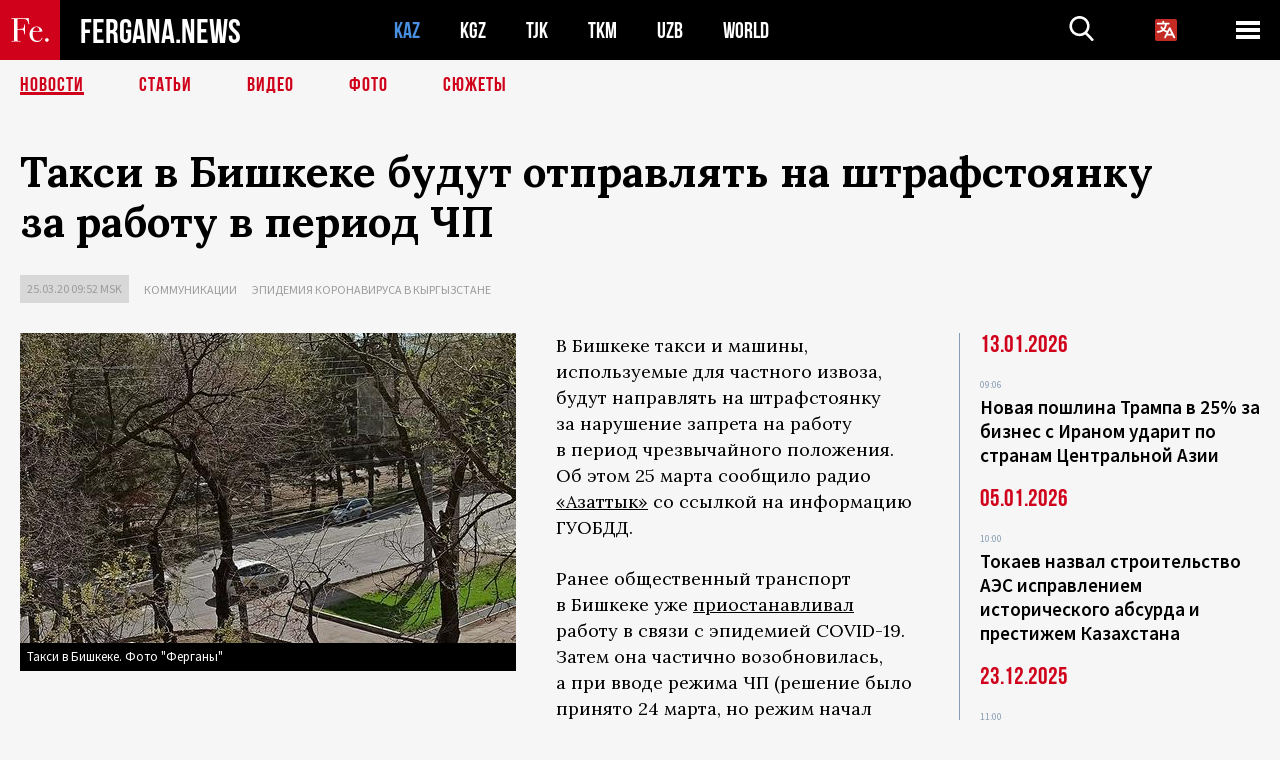

--- FILE ---
content_type: text/html; charset=UTF-8
request_url: https://fergana.news/news/116421/?country=kz
body_size: 10856
content:
<!DOCTYPE html>
<html lang="ru">
<head>
<meta http-equiv="content-type" content="text/html; charset=UTF-8" />
<title>Такси в&nbsp;Бишкеке будут отправлять на&nbsp;штрафстоянку за&nbsp;работу в&nbsp;период ЧП</title>
<meta name="description" content="В Бишкеке такси и машины, используемые для частного извоза, будут направлять на штрафстоянку за нарушение запрета на работу в период чрезвычайного положения. Об этом 25 марта сообщило радио «Азаттык» со ссылкой на информацию ГУОБДД. " />
<meta name="viewport" content="width=device-width, initial-scale=1.0"/>
	<link rel="icon" type="image/png" href="/templates/images/favicon3.png" />
	<meta name="yandex-verification" content="a316808044713348" />
	<meta name="yandex-verification" content="b1c844c1412fd03d" />
	<meta name="google-site-verification" content="FBiz-D845GQ8T-l6MMSyN-8HyJ32JfO_glII0Pi6l_A" />
	<meta name="google-site-verification" content="T_BHGYR2MCTLiRaWb7wOp893S0DEcncvlk1XfU6LQ68" />
	<meta property="og:image" content="https://fergana.news/siteapi/media/images/a7e70bbf-5a6a-43e4-9b0a-4a0fa5fde64f.jpeg"><meta property="og:type" content="website"><meta property="og:title" content="Такси в&amp;nbsp;Бишкеке будут отправлять на&amp;nbsp;штрафстоянку за&amp;nbsp;работу в&amp;nbsp;период ЧП"><meta property="og:description" content="В Бишкеке такси и машины, используемые для частного извоза, будут направлять на штрафстоянку за нарушение запрета на работу в период чрезвычайного положения. Об этом 25 марта сообщило радио «Азаттык» со ссылкой на информацию ГУОБДД. "><meta property="og:url" content="https://fergana.news/news/116421/"><link rel="canonical" href="https://fergana.agency/news/116421/">	

	<link href="/templates/css/style.css?1760012029" rel="stylesheet" type="text/css" />
<link href="/templates/css/common.css?1762426569" rel="stylesheet" type="text/css" />
	<style>
		.footer_updated .footer_updated__artradeLink {text-align: center}
		.footer_updated .footer_updated__artradeLink a {display: inline-block}
		@media (min-width: 761px) {
			.donate {
				margin-top: -15px;
			}
		}
		.donate {background: #fff url('/templates/images/quote.svg') no-repeat 35px bottom;
			color: #000000;
			font-family: "Lora";
			font-size: 18px;
			font-weight: 400;
			line-height: 26px;
			padding:20px 35px 40px}
		.donate_title {font-size: 42px; line-height: 1.3; font-weight: 700; font-family:"Source Sans Pro", sans-serif;}
		.donate_text {padding: 18px 0 22px}
		.donate_link {display:block; text-align:center; padding: 10px;
			text-transform: uppercase ;
			color:#fff;
			background: radial-gradient(93.76% 93.76% at 109.79% 114.55%, #FFFFFF 0%, rgba(255, 255, 255, 0.0001) 100%), #D1021B;
			background-blend-mode: soft-light, normal;
			box-shadow: 0px 4px 20px -4px rgba(0, 0, 0, 0.296301);
			font-size: 18px;
			border-radius: 4px; }
	</style>
	
	
		<!-- Global site tag (gtag.js) - Google Analytics -->
<script async src="https://www.googletagmanager.com/gtag/js?id=G-W6BGJZBV09"></script>
<script>
	window.dataLayer = window.dataLayer || [];
	function gtag(){dataLayer.push(arguments);}
	gtag('js', new Date());

	gtag('config', 'G-W6BGJZBV09');
</script>
<!-- Yandex.Metrika counter --> <script type="text/javascript">     (function(m,e,t,r,i,k,a){         m[i]=m[i]||function(){(m[i].a=m[i].a||[]).push(arguments)};         m[i].l=1*new Date();         for (var j = 0; j < document.scripts.length; j++) {if (document.scripts[j].src === r) { return; }}         k=e.createElement(t),a=e.getElementsByTagName(t)[0],k.async=1,k.src=r,a.parentNode.insertBefore(k,a)     })(window, document,'script','https://mc.yandex.ru/metrika/tag.js?id=104663068', 'ym');      ym(104663068, 'init', {ssr:true, webvisor:true, clickmap:true, ecommerce:"dataLayer", accurateTrackBounce:true, trackLinks:true}); </script> <noscript><div><img src="https://mc.yandex.ru/watch/104663068" style="position:absolute; left:-9999px;" alt="" /></div></noscript> <!-- /Yandex.Metrika counter -->


		<script async src="https://pagead2.googlesyndication.com/pagead/js/adsbygoogle.js?client=ca-pub-4087140614498415"
			crossorigin="anonymous"></script>
 </head>

<body class="lang_ru mobile-head-is-visible ">
<div class="out  lang_ru">
	<script type="text/javascript">
	function getCookie(name) {
		var matches = document.cookie.match(new RegExp(
			"(?:^|; )" + name.replace(/([\.$?*|{}\(\)\[\]\\\/\+^])/g, '\\$1') + "=([^;]*)"
		));
		return matches ? decodeURIComponent(matches[1]) : undefined;
	}
</script>
<header class="header">
	<div class="mobile-header-scroll js-mobile-header-scroll">
		<div class="mobile-header-scroll__container">
			<a href="/" class="mobile-header-scroll__logo">
				<svg class="svg-icon">
					<use xmlns:xlink="http://www.w3.org/1999/xlink" xlink:href="/templates/images/sprite.svg?1#logoFe"></use>
				</svg>
			</a>
			<a href="/" class="mobile-header-scroll__text">
				FERGANA.NEWS
			</a>
			<div class="mobile-header-scroll__langs">
					<div class='languages_block'>
		<div class='languages_block_btn'>
			<span>
				<svg width="22" height="22" viewBox="0 0 18 18" fill="none" xmlns="http://www.w3.org/2000/svg">
					<path d="M12 9.17719L13.4119 12H10.5881L11.1844 10.8094L12 9.17719ZM18 1.5V16.5C18 16.8978 17.842 17.2794 17.5607 17.5607C17.2794 17.842 16.8978 18 16.5 18H1.5C1.10218 18 0.720644 17.842 0.43934 17.5607C0.158035 17.2794 0 16.8978 0 16.5V1.5C0 1.10218 0.158035 0.720644 0.43934 0.43934C0.720644 0.158035 1.10218 0 1.5 0H16.5C16.8978 0 17.2794 0.158035 17.5607 0.43934C17.842 0.720644 18 1.10218 18 1.5ZM16.4212 14.6644L12.6713 7.16437C12.609 7.03957 12.5133 6.93458 12.3947 6.86119C12.2761 6.7878 12.1394 6.74892 12 6.74892C11.8606 6.74892 11.7239 6.7878 11.6053 6.86119C11.4867 6.93458 11.391 7.03957 11.3287 7.16437L10.0931 9.6375C9.2983 9.48182 8.54453 9.16257 7.87969 8.7C8.91594 7.52683 9.55711 6.05756 9.7125 4.5H11.25C11.4489 4.5 11.6397 4.42098 11.7803 4.28033C11.921 4.13968 12 3.94891 12 3.75C12 3.55109 11.921 3.36032 11.7803 3.21967C11.6397 3.07902 11.4489 3 11.25 3H7.5V2.25C7.5 2.05109 7.42098 1.86032 7.28033 1.71967C7.13968 1.57902 6.94891 1.5 6.75 1.5C6.55109 1.5 6.36032 1.57902 6.21967 1.71967C6.07902 1.86032 6 2.05109 6 2.25V3H2.25C2.05109 3 1.86032 3.07902 1.71967 3.21967C1.57902 3.36032 1.5 3.55109 1.5 3.75C1.5 3.94891 1.57902 4.13968 1.71967 4.28033C1.86032 4.42098 2.05109 4.5 2.25 4.5H8.20125C8.05246 5.68338 7.5529 6.79515 6.76688 7.69219C6.43388 7.30345 6.15046 6.87486 5.92313 6.41625C5.83101 6.24448 5.67565 6.11532 5.48994 6.05612C5.30424 5.99693 5.10279 6.01235 4.92826 6.09913C4.75373 6.18591 4.61984 6.33722 4.55495 6.52101C4.49006 6.7048 4.49927 6.90663 4.58063 7.08375C4.86768 7.66259 5.22678 8.20282 5.64937 8.69156C4.65044 9.38223 3.46446 9.7515 2.25 9.75C2.05109 9.75 1.86032 9.82902 1.71967 9.96967C1.57902 10.1103 1.5 10.3011 1.5 10.5C1.5 10.6989 1.57902 10.8897 1.71967 11.0303C1.86032 11.171 2.05109 11.25 2.25 11.25C3.87819 11.2517 5.46222 10.7206 6.76031 9.73781C7.54576 10.3382 8.44434 10.7737 9.40219 11.0184L7.57875 14.6644C7.48974 14.8424 7.47509 15.0485 7.53803 15.2373C7.60097 15.4261 7.73635 15.5822 7.91437 15.6713C8.0924 15.7603 8.2985 15.7749 8.48732 15.712C8.67615 15.649 8.83224 15.5137 8.92125 15.3356L9.83813 13.5H14.1619L15.0787 15.3356C15.1228 15.4238 15.1838 15.5024 15.2583 15.567C15.3327 15.6315 15.4192 15.6808 15.5127 15.712C15.6062 15.7431 15.7049 15.7556 15.8032 15.7486C15.9015 15.7416 15.9975 15.7153 16.0856 15.6713C16.1738 15.6272 16.2524 15.5662 16.317 15.4917C16.3815 15.4173 16.4308 15.3308 16.462 15.2373C16.4931 15.1438 16.5056 15.0451 16.4986 14.9468C16.4916 14.8485 16.4653 14.7525 16.4212 14.6644Z"/>
				</svg>
			</span>
		</div>
		<ul class='languages_block_list'>
							<li><a href="https://en.fergana.news">English</a></li>
								<li><a href="https://uz.fergana.news">Ўзбекча</a></li>
								<li><a href="https://uzlat.fergana.news">O‘zbekcha</a></li>
								<li><a href="https://fr.fergana.news">Français</a></li>
								<li><a href="https://es.fergana.news">Español</a></li>
								<li><a href="https://it.fergana.news">Italiano</a></li>
								<li><a href="https://de.fergana.news">Deutsch</a></li>
								<li><a href="https://zh.fergana.news">中文</a></li>
						</ul>
	</div>
			</div>
		</div>
	</div>
	<div class="header_wrapper">
		<div class="header__container">
			<div class="header__left">
									<a href="/">
									<span class="header__logo head-logo">
													<div class="svg-wrapper">
								<svg class="svg-icon">
									<use xmlns:xlink="http://www.w3.org/1999/xlink" xlink:href="/templates/images/sprite.svg?1#logoFe"></use>
								</svg>
 							</div>
												<div class="head-logo__text">
							FERGANA.NEWS
						</div>
					</span>
									</a>
				
				<div class="header__countries head-countries">
					<ul>
						<li class="active"><a href="/kz/">KAZ</a></li><li ><a href="/kg/">KGZ</a></li><li ><a href="/tj/">TJK</a></li><li ><a href="/tm/">TKM</a></li><li ><a href="/uz/">UZB</a></li><li ><a href="/world/">WORLD</a></li>					</ul>
				</div>

			</div>

			<div class="header-info">
				<div class="header-info__search">
					<form action="/search/" method="get">
						<div class="header-info-form">
							<div class="header-info-form__item js-head-input">
								<input name="search" class="header-info-form__input js-head-search-input" type="text">
							</div>
							<div class="header-info-form__button">
								<button type="button" class="header-info-form__btn js-head-search">
									<svg class="svg-icon">
										<use xmlns:xlink="http://www.w3.org/1999/xlink" xlink:href="/templates/images/sprite.svg#search"></use>
									</svg>
								</button>
							</div>
						</div>
					</form>
				</div>
					<div class='languages_block'>
		<div class='languages_block_btn'>
			<span>
				<svg width="22" height="22" viewBox="0 0 18 18" fill="none" xmlns="http://www.w3.org/2000/svg">
					<path d="M12 9.17719L13.4119 12H10.5881L11.1844 10.8094L12 9.17719ZM18 1.5V16.5C18 16.8978 17.842 17.2794 17.5607 17.5607C17.2794 17.842 16.8978 18 16.5 18H1.5C1.10218 18 0.720644 17.842 0.43934 17.5607C0.158035 17.2794 0 16.8978 0 16.5V1.5C0 1.10218 0.158035 0.720644 0.43934 0.43934C0.720644 0.158035 1.10218 0 1.5 0H16.5C16.8978 0 17.2794 0.158035 17.5607 0.43934C17.842 0.720644 18 1.10218 18 1.5ZM16.4212 14.6644L12.6713 7.16437C12.609 7.03957 12.5133 6.93458 12.3947 6.86119C12.2761 6.7878 12.1394 6.74892 12 6.74892C11.8606 6.74892 11.7239 6.7878 11.6053 6.86119C11.4867 6.93458 11.391 7.03957 11.3287 7.16437L10.0931 9.6375C9.2983 9.48182 8.54453 9.16257 7.87969 8.7C8.91594 7.52683 9.55711 6.05756 9.7125 4.5H11.25C11.4489 4.5 11.6397 4.42098 11.7803 4.28033C11.921 4.13968 12 3.94891 12 3.75C12 3.55109 11.921 3.36032 11.7803 3.21967C11.6397 3.07902 11.4489 3 11.25 3H7.5V2.25C7.5 2.05109 7.42098 1.86032 7.28033 1.71967C7.13968 1.57902 6.94891 1.5 6.75 1.5C6.55109 1.5 6.36032 1.57902 6.21967 1.71967C6.07902 1.86032 6 2.05109 6 2.25V3H2.25C2.05109 3 1.86032 3.07902 1.71967 3.21967C1.57902 3.36032 1.5 3.55109 1.5 3.75C1.5 3.94891 1.57902 4.13968 1.71967 4.28033C1.86032 4.42098 2.05109 4.5 2.25 4.5H8.20125C8.05246 5.68338 7.5529 6.79515 6.76688 7.69219C6.43388 7.30345 6.15046 6.87486 5.92313 6.41625C5.83101 6.24448 5.67565 6.11532 5.48994 6.05612C5.30424 5.99693 5.10279 6.01235 4.92826 6.09913C4.75373 6.18591 4.61984 6.33722 4.55495 6.52101C4.49006 6.7048 4.49927 6.90663 4.58063 7.08375C4.86768 7.66259 5.22678 8.20282 5.64937 8.69156C4.65044 9.38223 3.46446 9.7515 2.25 9.75C2.05109 9.75 1.86032 9.82902 1.71967 9.96967C1.57902 10.1103 1.5 10.3011 1.5 10.5C1.5 10.6989 1.57902 10.8897 1.71967 11.0303C1.86032 11.171 2.05109 11.25 2.25 11.25C3.87819 11.2517 5.46222 10.7206 6.76031 9.73781C7.54576 10.3382 8.44434 10.7737 9.40219 11.0184L7.57875 14.6644C7.48974 14.8424 7.47509 15.0485 7.53803 15.2373C7.60097 15.4261 7.73635 15.5822 7.91437 15.6713C8.0924 15.7603 8.2985 15.7749 8.48732 15.712C8.67615 15.649 8.83224 15.5137 8.92125 15.3356L9.83813 13.5H14.1619L15.0787 15.3356C15.1228 15.4238 15.1838 15.5024 15.2583 15.567C15.3327 15.6315 15.4192 15.6808 15.5127 15.712C15.6062 15.7431 15.7049 15.7556 15.8032 15.7486C15.9015 15.7416 15.9975 15.7153 16.0856 15.6713C16.1738 15.6272 16.2524 15.5662 16.317 15.4917C16.3815 15.4173 16.4308 15.3308 16.462 15.2373C16.4931 15.1438 16.5056 15.0451 16.4986 14.9468C16.4916 14.8485 16.4653 14.7525 16.4212 14.6644Z"/>
				</svg>
			</span>
		</div>
		<ul class='languages_block_list'>
							<li><a href="https://en.fergana.news">English</a></li>
								<li><a href="https://uz.fergana.news">Ўзбекча</a></li>
								<li><a href="https://uzlat.fergana.news">O‘zbekcha</a></li>
								<li><a href="https://fr.fergana.news">Français</a></li>
								<li><a href="https://es.fergana.news">Español</a></li>
								<li><a href="https://it.fergana.news">Italiano</a></li>
								<li><a href="https://de.fergana.news">Deutsch</a></li>
								<li><a href="https://zh.fergana.news">中文</a></li>
						</ul>
	</div>
								<button class="header-info__menu js-head-burger">
					<span></span>
					<span></span>
					<span></span>
				</button>
							</div>
		</div>
				<div class="header-menu js-head-menu">
			<div class="header-menu__container">
					<div class="header-menu__item">
		<div class="header-menu__title"><a href="/state/">Государство</a></div>
		<ul class="list">				<li><a href="/power/">Власть</a></li>
								<li><a href="/politic/">Политика</a></li>
								<li><a href="/military/">Безопасность</a></li>
						</ul>
	</div>
	
	<div class="header-menu__item">
		<div class="header-menu__title"><a href="/people/">Люди</a></div>
		<ul class="list">				<li><a href="/media/">СМИ и интернет</a></li>
								<li><a href="/citizen/">Права человека</a></li>
								<li><a href="/migration/">Миграция</a></li>
								<li><a href="/society/">Общество</a></li>
								<li><a href="/religion/">Религия</a></li>
						</ul>
	</div>
	
	<div class="header-menu__item">
		<div class="header-menu__title"><a href="/civil/">Цивилизация</a></div>
		<ul class="list">				<li><a href="/travel/">Путешествия</a></li>
								<li><a href="/history/">История</a></li>
								<li><a href="/tech/">Наука и технологии</a></li>
								<li><a href="/cult/">Культура</a></li>
						</ul>
	</div>
	
	<div class="header-menu__item">
		<div class="header-menu__title"><a href="/natural/">Среда обитания</a></div>
		<ul class="list">				<li><a href="/ecology/">Экология</a></li>
								<li><a href="/water/">Вода</a></li>
						</ul>
	</div>
	
	<div class="header-menu__item">
		<div class="header-menu__title"><a href="/market/">Рынок</a></div>
		<ul class="list">				<li><a href="/roads/">Коммуникации</a></li>
								<li><a href="/busy/">Бизнес</a></li>
								<li><a href="/money/">Деньги</a></li>
								<li><a href="/cotton/">Хлопок</a></li>
								<li><a href="/economy/">Экономика</a></li>
						</ul>
	</div>
	

	<div class="header-menu__item">
		<div class="header-menu__title"><a href="/law/">Закон и порядок</a></div>
		<ul class="list">				<li><a href="/terror/">Терроризм</a></li>
								<li><a href="/court/">Суд</a></li>
								<li><a href="/corruption/">Коррупция</a></li>
								<li><a href="/crime/">Криминал</a></li>
						</ul>
	</div>
	

	<div class="header-menu__item">
		<div class="header-menu__title"><a href="/planet/">Вокруг</a></div>
		<ul class="list">				<li><a href="/china/">Китай</a></li>
								<li><a href="/osman/">Турция</a></li>
								<li><a href="/iran/">Иран</a></li>
								<li><a href="/rus/">Россия</a></li>
								<li><a href="/afgan/">Афганистан</a></li>
						</ul>
	</div>
	
	<div class="header-menu__item">
		<ul class="header-menu__all-titles">					<li><a href="/sport/">Спорт</a></li>
									<li><a href="/emergency/">ЧП</a></li>
									<li><a href="/cest/">Се ля ви</a></li>
						</ul>
	</div>


	<div class="header-menu__item">
		<ul class="header-menu__all-titles">
			<li><a href="/about/">Об агенстве</a></li>
					</ul>
	</div>
			</div>
			<div class="header-menu__close js-head-close">
				<svg class="svg-icon">
	                <use xmlns:xlink="http://www.w3.org/1999/xlink" xlink:href="/templates/images/sprite.svg#close"></use>
	            </svg>
			</div>
		</div>
			</div>
	<div class="navigation_wrapper js_nav">
	<nav class="navigation">
		<ul class="navigation-list">
							<li class="navigation-list__item navigation-list__item--active">
					<a class="navigation-list__link" href="/news/?country=kz">
						Новости					</a>
				</li>
								<li class="navigation-list__item ">
					<a class="navigation-list__link" href="/articles/?country=kz">
						Статьи					</a>
				</li>
								<li class="navigation-list__item ">
					<a class="navigation-list__link" href="/videos/?country=kz">
						Видео					</a>
				</li>
								<li class="navigation-list__item ">
					<a class="navigation-list__link" href="/photos/?country=kz">
						Фото					</a>
				</li>
							<li class="navigation-list__item ">
				<a class="navigation-list__link" href="/stories/?country=kz">
					СЮЖЕТЫ
				</a>
			</li>
					</ul>
	</nav>
</div>
</header>

	<div class="content">
				

		<div class="wrapper">
						<section class="article">
	<div class="article-top ">
		<h1>Такси в&nbsp;Бишкеке будут отправлять на&nbsp;штрафстоянку за&nbsp;работу в&nbsp;период ЧП</h1>
						<div class="main-top-links">
			<ul class="main-top-links-list">
				

				<li class="main-top-links-list__item"><span
							class="main-top-links-list__text">25.03.20 09:52						msk</span>
				</li>
											<li class="main-top-links-list__item"><a class="main-top-links-list__link"
																	 href="/roads/">Коммуникации</a>
							</li>
													<li class="main-top-links-list__item"><a class="main-top-links-list__link"
																 href="/stories/epidemiya_koronavirusa_v_kyrgyzstane/?country=kz">Эпидемия коронавируса в Кыргызстане</a>
						</li>
						
			</ul>
		</div>
			</div>

	

	<div class="main-columns">
		<div class="main-columns__container">
			<div class="main-columns__main">


				<div class="article-content article-content--narrow ">
					<div class="article-content__image">
	<a href="https://fergana.news/siteapi/media/images/a7e70bbf-5a6a-43e4-9b0a-4a0fa5fde64f.jpeg" data-fancybox="gallery">
		<img src="https://fergana.news/siteapi/media/images/a7e70bbf-5a6a-43e4-9b0a-4a0fa5fde64f.jpeg?width=496">
	</a>
			<span>Такси в Бишкеке. Фото "Ферганы"</span>
	</div>					<p>В&nbsp;Бишкеке такси и&nbsp;машины, используемые для&nbsp;частного извоза, будут направлять на&nbsp;штрафстоянку за&nbsp;нарушение запрета на&nbsp;работу в&nbsp;период чрезвычайного положения. Об&nbsp;этом 25&nbsp;марта сообщило радио <a href="https://rus.azattyk.org/a/30507892.html" target="_blank">«Азаттык»</a> со&nbsp;ссылкой на&nbsp;информацию ГУОБДД. </p><p>Ранее общественный транспорт в&nbsp;Бишкеке уже <a href="https://fergana.ru/news/116316/" target="_blank">приостанавливал</a> работу в&nbsp;связи с&nbsp;эпидемией COVID-19.  Затем она частично возобновилась, а&nbsp;при&nbsp;вводе режима ЧП&nbsp;(решение было принято 24&nbsp;марта, но&nbsp;режим начал действовать с&nbsp;08:00&nbsp;25&nbsp;марта) было объявлено, что транспорт будет ходить с&nbsp;07:00 до&nbsp;19:00 (с 20:00 до&nbsp;07:00 в&nbsp;городе действует комендантский час). </p><p>Однако в&nbsp;ночь на&nbsp;25&nbsp;марта мэрия сообщила на&nbsp;своей <a href="https://twitter.com/bishkekcityhall" target="_blank">странице</a> в&nbsp;Twitter: «Внимание! Полностью прекращается работа общественного транспорта и&nbsp;такси в&nbsp;городе Бишкек! Полностью! Госорганы и&nbsp;учреждения обязаны сами обеспечить подвоз сотрудников и&nbsp;всю транспортную логистику! Решение  комендатуры г. Бишкек на&nbsp;этот час». </p><p>Утром бишкекский корреспондент «Ферганы» сообщил, что троллейбусов и&nbsp;автобусов на&nbsp;улицах не&nbsp;видно, а&nbsp;вот такси иногда встречаются. Теперь в&nbsp;ГУОБДД предупредили, что этим таксистам угрожает отправка на&nbsp;штрафстоянку.</p><div class="articles-on-the-topic articles-on-the-topic--news">
		<div class="main-title-red">Статья по теме</div>
		<ul class="articles-on-the-topic-list">
			<li class="articles-on-the-topic-list__item">
			<a class="articles-on-the-topic-list__link" href="https://fergana.ru/articles/116410/?country=kg" target="_blank">В Киргизии вводится чрезвычайное положение из-за COVID-19</a>
		</li>

	</ul>
</div>
	<p>Режим ЧП&nbsp;введен не&nbsp;только в&nbsp;Бишкеке, но&nbsp;и&nbsp;в&nbsp;Оше, Джалал-Абаде, в&nbsp;Ноокатском и&nbsp;Кара-Суйском районах Ошской области, а&nbsp;также в&nbsp;Сузакском районе Джалал-Абадской области. Въезд на&nbsp;эти территории строго ограничен. Ими управляют комендатуры, возглавляемые сотрудниками МВД. К&nbsp;охране общественного порядка привлекут армию. Разрешено продолжать производство, транспортировку и&nbsp;продажу только продуктов, лекарств, ГСМ и&nbsp;газовых баллонов, а&nbsp;также работу в&nbsp;банковской и&nbsp;жилищно-коммунальной сферах. Люди, занятые в&nbsp;этих областях, для&nbsp;походов на&nbsp;работу должны получить справки, заверенные в&nbsp;комендатуре.</p><p>По&nbsp;личным делам можно выходить только в&nbsp;продуктовые магазины, аптеки и&nbsp;медучреждения. При этом необходимо иметь при&nbsp;себе документы и&nbsp;составленный от&nbsp;руки маршрутный лист с&nbsp;указанием причины выхода из&nbsp;дома, времени выхода и&nbsp;возвращения. Пользоваться личным транспортом при&nbsp;этом <a href="https://24.kg/obschestvo/147931_peredvigatsya_nalichnom_avto_vrejim_chrezvyichaynogo_polojeniya_razresheno/" target="_blank">можно</a>.</p><p>На&nbsp;сегодняшний день в&nbsp;Киргизии COVID-19 диагностирован у&nbsp;42&nbsp;человек. Во&nbsp;всем мире от&nbsp;коронавируса на&nbsp;текущий момент <a href="https://www.worldometers.info/coronavirus/coronavirus-death-toll/?fbclid=IwAR3nAdgbQnGoHvaKfKspGKbx37UCqfk-gTi3UdeLbgGHfp7KdfSKlkjNyTk" target="_blank">погибли</a> 18&nbsp;908 человек, а&nbsp;заражены 423&nbsp;368 жителей 194 стран. 24&nbsp;марта количество погибших за&nbsp;сутки впервые превысило 2000 человек (рубеж в&nbsp;1000 был пройдет 19&nbsp;марта). </p><p></p>
					
	<style>
		.socials_links {color:red; font-weight: bold; font-size: 19px; line-height: 1.5; padding-bottom: 30px}
		.socials_links a {color: red; text-decoration: underline}
	</style>
	<div class="socials_links">
		* Больше новостей из стран Центральной Азии - в
		👉&nbsp;<a href="https://t.me/fergananews" target="_blank">Telegram</a> и
		👉&nbsp;<a href="https://dzen.ru/fergana" target="_blank">Дзен</a>!
			</div>


<div class="fe-logo">
	<svg class="svg-icon">
		<use xmlns:xlink="http://www.w3.org/1999/xlink" xlink:href="/templates/images/sprite.svg#logoFe-red"></use>
	</svg>
</div>

						<!-- uSocial -->
	<script async src="https://usocial.pro/usocial/usocial.js?v=6.1.4"; data-script="usocial" charset="utf-8"></script>
	<div class="uSocial-Share" data-pid="9a2aad2f5df95bce08107e726dcbf165" data-type="share" data-options="round-rect,style1,default,absolute,horizontal,size48,eachCounter0,counter0" data-social="telegram,vk,ok,twi,email" data-mobile="vi,wa,sms"></div>
	<!-- /uSocial -->
										
					
									</div>
			</div>
						<aside class="main-columns__aside news-aside">
								<div class="news-aside__wrapper desktop_only ">
		<ul class="news-aside-list" style="margin-top: 0px">
		<div class="main-title-red">13.01.2026</div>
			<li class="news-aside-list__item">
			<div class="news-aside-list__time">09:06</div>
			<div class="news-aside-list__title">
				<a href="/news/144569/?country=kz">Новая пошлина Трампа в 25% за бизнес с Ираном ударит по странам Центральной Азии</a>
			</div>
		</li>
	<div class="main-title-red">05.01.2026</div>
			<li class="news-aside-list__item">
			<div class="news-aside-list__time">10:00</div>
			<div class="news-aside-list__title">
				<a href="/news/144417/?country=kz">Токаев назвал строительство АЭС исправлением исторического абсурда и престижем Казахстана</a>
			</div>
		</li>
	<div class="main-title-red">23.12.2025</div>
			<li class="news-aside-list__item">
			<div class="news-aside-list__time">11:00</div>
			<div class="news-aside-list__title">
				<a href="/news/144173/?country=kz">Мастерские Лу Баня в Центральной Азии открыли студентам доступ к обучению в Тяньцзине</a>
			</div>
		</li>
	<div class="main-title-red">22.12.2025</div>
			<li class="news-aside-list__item">
			<div class="news-aside-list__time">12:12</div>
			<div class="news-aside-list__title">
				<a href="/news/144135/?country=kz">Мирзиёев на саммите ЕАЭС в Петербурге предложил меры по устранению торговых барьеров</a>
			</div>
		</li>
	<div class="main-title-red">17.12.2025</div>
			<li class="news-aside-list__item">
			<div class="news-aside-list__time">15:03</div>
			<div class="news-aside-list__title">
				<a href="/news/144000/?country=kz">Токаев раскритиковал затягивание строительства трех ТЭЦ, в котором планировалось участие РФ</a>
			</div>
		</li>
	<div class="main-title-red">10.12.2025</div>
			<li class="news-aside-list__item">
			<div class="news-aside-list__time">14:50</div>
			<div class="news-aside-list__title">
				<a href="/news/143787/?country=kz">Bloomberg: Поставки казахстанской нефти под угрозой из-за затянувшегося ремонта причала КТК</a>
			</div>
		</li>
	<div class="main-title-red">09.12.2025</div>
			<li class="news-aside-list__item">
			<div class="news-aside-list__time">11:37</div>
			<div class="news-aside-list__title">
				<a href="/news/143724/?country=kz">Reuters: Казахстан направит кашаганскую нефть в Китай после удара по КТК</a>
			</div>
		</li>
	<div class="main-title-red">29.11.2025</div>
			<li class="news-aside-list__item">
			<div class="news-aside-list__time">17:07</div>
			<div class="news-aside-list__title">
				<a href="/news/143395/?country=kz">Казахстанцев предупредили о задержках рейсов из-за обновления ПО на самолетах Airbus</a>
			</div>
		</li>
	</ul>
	<div class="news-aside__all">
		<a href="/news/?country=kz">Все новости</a>
	</div>
</div>
			</aside>
					</div>
	</div>

</section>
	<!-- bottom -->
		<script async src="https://pagead2.googlesyndication.com/pagead/js/adsbygoogle.js?client=ca-pub-4087140614498415"
	        crossorigin="anonymous"></script>


	<div class="" style="padding-bottom: 10px">

		<ins class="adsbygoogle"
			 style="display:block; text-align:center;"
			 data-ad-layout="in-article"
			 data-ad-format="fluid"
			 data-ad-client="ca-pub-4087140614498415"
			 data-ad-slot="1035203854"></ins>
		<script>
			(adsbygoogle = window.adsbygoogle || []).push({});
		</script>
	</div>
		
<div class="longgrids">
	<div class="main-title-red">Читайте также</div>
	<ul class="longgrids-list longgrids-list--index">
		<li class="longgrids-list__item">
	<a href="/articles/144098/?country=kz" class="longgrids-list__container">
		<div class="longgrids-list__image longgrids-list__image--bg longgrids-list__image--blackout4">
						<img class="longgrids-list__image-full" src="https://fergana.news/siteapi/media/images/14669288-6797-4c5c-a912-5ff153d9f3ee.png?height=300">
			<div class="longgrids-list__main-text">
				<div class="longgrids-list__main-top">
					<div class="longgrids-list__main-date">24 декабря</div>
					<div class="longgrids-list__main-date mobile">24.12</div>
					<div class="longgrids-list__main-author">Александр Троицкий</div>
				</div>
			</div>
								</div>
		<div class="longgrids-list__content">
			<div class="longgrids-list__main-title">
				Очищать и&nbsp;ZIYAть			</div>
			<div class="longgrids-list__sub-title">
				Что Китай может предложить странам Центральной Азии в&nbsp;сфере «зеленой» экономики			</div>
		</div>
	</a>
</li>
<li class="longgrids-list__item">
	<a href="/photos/144132/?country=kz" class="longgrids-list__container">
		<div class="longgrids-list__image longgrids-list__image--bg longgrids-list__image--blackout4">
						<img class="longgrids-list__image-full" src="https://fergana.news/siteapi/media/images/6a146aeb-c29c-494c-adf3-7c1385acb26f.jpeg?height=300">
			<div class="longgrids-list__main-text">
				<div class="longgrids-list__main-top">
					<div class="longgrids-list__main-date">22 декабря</div>
					<div class="longgrids-list__main-date mobile">22.12</div>
					<div class="longgrids-list__main-author"></div>
				</div>
			</div>
						<div class="main-photo_type">
	<svg class="svg-icon">
		<use xmlns:xlink="http://www.w3.org/1999/xlink" xlink:href="/templates/images/sprite.svg#photo-camera"></use>
	</svg>
	<span>Фото</span>
</div>
		</div>
		<div class="longgrids-list__content">
			<div class="longgrids-list__main-title">
				Токийский драйв			</div>
			<div class="longgrids-list__sub-title">
				Япония инвестирует около $20 млрд в&nbsp;проекты в&nbsp;странах Центральной Азии в&nbsp;течение пяти лет			</div>
		</div>
	</a>
</li>
<li class="longgrids-list__item">
	<a href="/articles/143891/?country=kz" class="longgrids-list__container">
		<div class="longgrids-list__image longgrids-list__image--bg longgrids-list__image--blackout4">
						<img class="longgrids-list__image-full" src="https://fergana.news/siteapi/media/images/e153a684-c777-4dad-9bca-fae1e1de41a5.jpeg?height=300">
			<div class="longgrids-list__main-text">
				<div class="longgrids-list__main-top">
					<div class="longgrids-list__main-date">17 декабря</div>
					<div class="longgrids-list__main-date mobile">17.12</div>
					<div class="longgrids-list__main-author"></div>
				</div>
			</div>
								</div>
		<div class="longgrids-list__content">
			<div class="longgrids-list__main-title">
				Сакэ на&nbsp;шестерых			</div>
			<div class="longgrids-list__sub-title">
				Сближение центральноазиатских республик с&nbsp;Японией таит в&nbsp;себе подводные камни			</div>
		</div>
	</a>
</li>
<li class="longgrids-list__item">
	<a href="/articles/143295/?country=kz" class="longgrids-list__container">
		<div class="longgrids-list__image longgrids-list__image--bg longgrids-list__image--blackout4">
						<img class="longgrids-list__image-full" src="https://fergana.news/siteapi/media/images/5c3c9a48-114e-4ab9-89f4-c66ee9892a93.jpeg?height=300">
			<div class="longgrids-list__main-text">
				<div class="longgrids-list__main-top">
					<div class="longgrids-list__main-date">27 ноября</div>
					<div class="longgrids-list__main-date mobile">27.11</div>
					<div class="longgrids-list__main-author"></div>
				</div>
			</div>
								</div>
		<div class="longgrids-list__content">
			<div class="longgrids-list__main-title">
				Азербайджанский патч для&nbsp;С5			</div>
			<div class="longgrids-list__sub-title">
				Ильхам Алиев стал своим в&nbsp;Центральной Азии 			</div>
		</div>
	</a>
</li>
<li class="longgrids-list__item">
	<a href="/articles/142795/?country=kz" class="longgrids-list__container">
		<div class="longgrids-list__image longgrids-list__image--bg longgrids-list__image--blackout4">
						<img class="longgrids-list__image-full" src="https://fergana.news/siteapi/media/images/c3ba33d4-b74d-4175-9ab7-3647d023dea7.png?height=300">
			<div class="longgrids-list__main-text">
				<div class="longgrids-list__main-top">
					<div class="longgrids-list__main-date">14 ноября</div>
					<div class="longgrids-list__main-date mobile">14.11</div>
					<div class="longgrids-list__main-author"></div>
				</div>
			</div>
								</div>
		<div class="longgrids-list__content">
			<div class="longgrids-list__main-title">
				«Великим державам неинтересны региональные проблемы стран Центральной Азии» 			</div>
			<div class="longgrids-list__sub-title">
				Казахстанский историк Буркитбай Аяган — о&nbsp;Центре исламской цивилизации Узбекистана и&nbsp;насущных проблемах в&nbsp;регионе			</div>
		</div>
	</a>
</li>
<li class="longgrids-list__item">
	<a href="/articles/142343/?country=kz" class="longgrids-list__container">
		<div class="longgrids-list__image longgrids-list__image--bg longgrids-list__image--blackout4">
						<img class="longgrids-list__image-full" src="https://fergana.news/siteapi/media/images/5a60b5cf-e21c-4fa6-9c67-aeaca540ca0c.jpeg?height=300">
			<div class="longgrids-list__main-text">
				<div class="longgrids-list__main-top">
					<div class="longgrids-list__main-date">05 ноября</div>
					<div class="longgrids-list__main-date mobile">05.11</div>
					<div class="longgrids-list__main-author">Алексей Винокуров</div>
				</div>
			</div>
								</div>
		<div class="longgrids-list__content">
			<div class="longgrids-list__main-title">
				Непроспавшийся мир 			</div>
			<div class="longgrids-list__sub-title">
				Лидерам Центральной Азии предстоит вести переговоры с&nbsp;Трампом в&nbsp;непредсказуемых условиях			</div>
		</div>
	</a>
</li>
	</ul>
</div>
<!--news_bottom4-->
	<div class="news_top4">
				<div class="news_top4-list-wrapper">
			<ul class="news_top4-list">
						<li class="news_top4-list__item">
					<div class="news_top4-list__title">
						<a href="/articles/140823/?country=kz">Когда море становится бывшим</a>
					</div>
					<div class="news_top4-list__content">
						<div class="news_top4-list__image">
							<a href="/articles/140823/?country=kz"><img src="https://fergana.news/siteapi/media/images/adb50cb5-c221-45e2-8e22-68677acad8d6.jpeg?width=228&height=128" alt=""></a>
						</div>
												<p>
							Почему Токаев озаботился здоровьем крупнейшего замкнутого водоема планеты						</p>
											</div>
				</li>
					<li class="news_top4-list__item">
					<div class="news_top4-list__title">
						<a href="/articles/140006/?country=kz">Рискованное сотрудничество</a>
					</div>
					<div class="news_top4-list__content">
						<div class="news_top4-list__image">
							<a href="/articles/140006/?country=kz"><img src="https://fergana.news/siteapi/media/images/6752d021-e512-46c0-a068-20c30e4b12d1.jpeg?width=228&height=128" alt=""></a>
						</div>
												<p>
							Почему иметь дело с&nbsp;Китаем труднее, чем кажется на&nbsp;первый взгляд						</p>
											</div>
				</li>
					<li class="news_top4-list__item">
					<div class="news_top4-list__title">
						<a href="/articles/139362/?country=kz">Как провожают пароходы</a>
					</div>
					<div class="news_top4-list__content">
						<div class="news_top4-list__image">
							<a href="/articles/139362/?country=kz"><img src="https://fergana.news/siteapi/media/images/6ca8810b-391f-4520-bdaf-209d7803202d.jpeg?width=228&height=128" alt=""></a>
						</div>
												<p>
							Можно ли&nbsp;решить проблемы развивающихся стран, не&nbsp;имеющих выхода к&nbsp;морю?						</p>
											</div>
				</li>
					<li class="news_top4-list__item">
					<div class="news_top4-list__title">
						<a href="/articles/138431/?country=kz">Боевой волк с&nbsp;пряником</a>
					</div>
					<div class="news_top4-list__content">
						<div class="news_top4-list__image">
							<a href="/articles/138431/?country=kz"><img src="https://fergana.news/siteapi/media/images/1d896bf1-f841-449e-a54b-9bd0d8e96484.jpeg?width=228&height=128" alt=""></a>
						</div>
												<p>
							Между странами Центральной Азии и&nbsp;Китаем почти все хорошо, но&nbsp;далеко не&nbsp;все просто						</p>
											</div>
				</li>
				</ul>
		</div>
	</div>
				</div>
	</div>
	<footer class="footer_updated">
	<div class="wrapper">
		<div class="footer_updated__container">
						<div class="footer_updated__col footer_updated__info">
								<div class="footer_updated__bottom">
					<div class="footer_updated__artrade">
						<div class="footer_updated__artrade_wrap">
							<a class="footer_updated__artrade_link" href="/about/">Контакты</a>
 						</div>
					</div>
					<div class="footer_updated__design">
						<svg class="svg-icon">
			                <use xmlns:xlink="http://www.w3.org/1999/xlink" xlink:href="/templates/images/sprite.svg#design-logo"></use>
			            </svg>
						<p>
							Дизайн <br> и проектирование							<a href="https://baturingroup.com?fergana">baturingroup.com</a>&nbsp;&#169;&nbsp;2018
						</p>
					</div>
				</div>
			</div>
		</div>
	</div>
</footer></div>

<div class="overlay js-overlay"></div>
<script type="text/javascript" src="/templates/scripts/jquery-3.2.1.min.js"></script>
<script type="text/javascript" src="/templates/scripts/slick.min.js"></script>
<script type="text/javascript" src="/templates/scripts/jquery.fancybox.min.js"></script>
<script type="text/javascript" src="/templates/scripts/select2.full.min.js"></script>
<script type="text/javascript" src="/templates/scripts/lazyYT.js"></script>
<script type="text/javascript" src="/templates/scripts/moment.min.js"></script>
<script type="text/javascript" src="/templates/scripts/daterangepicker.min.js"></script>
<script type="text/javascript" src="/templates/scripts/jquery.matchHeight-min.js"></script>
<script type="text/javascript" src="/templates/scripts/custom.js?1591113932"></script>
<script type="text/javascript" src="/templates/scripts/common.js?1756718147"></script>
</body>
</html>

--- FILE ---
content_type: text/html; charset=utf-8
request_url: https://www.google.com/recaptcha/api2/aframe
body_size: 266
content:
<!DOCTYPE HTML><html><head><meta http-equiv="content-type" content="text/html; charset=UTF-8"></head><body><script nonce="_7Ay69Olgfmq1iDkn6bQiQ">/** Anti-fraud and anti-abuse applications only. See google.com/recaptcha */ try{var clients={'sodar':'https://pagead2.googlesyndication.com/pagead/sodar?'};window.addEventListener("message",function(a){try{if(a.source===window.parent){var b=JSON.parse(a.data);var c=clients[b['id']];if(c){var d=document.createElement('img');d.src=c+b['params']+'&rc='+(localStorage.getItem("rc::a")?sessionStorage.getItem("rc::b"):"");window.document.body.appendChild(d);sessionStorage.setItem("rc::e",parseInt(sessionStorage.getItem("rc::e")||0)+1);localStorage.setItem("rc::h",'1768549473096');}}}catch(b){}});window.parent.postMessage("_grecaptcha_ready", "*");}catch(b){}</script></body></html>